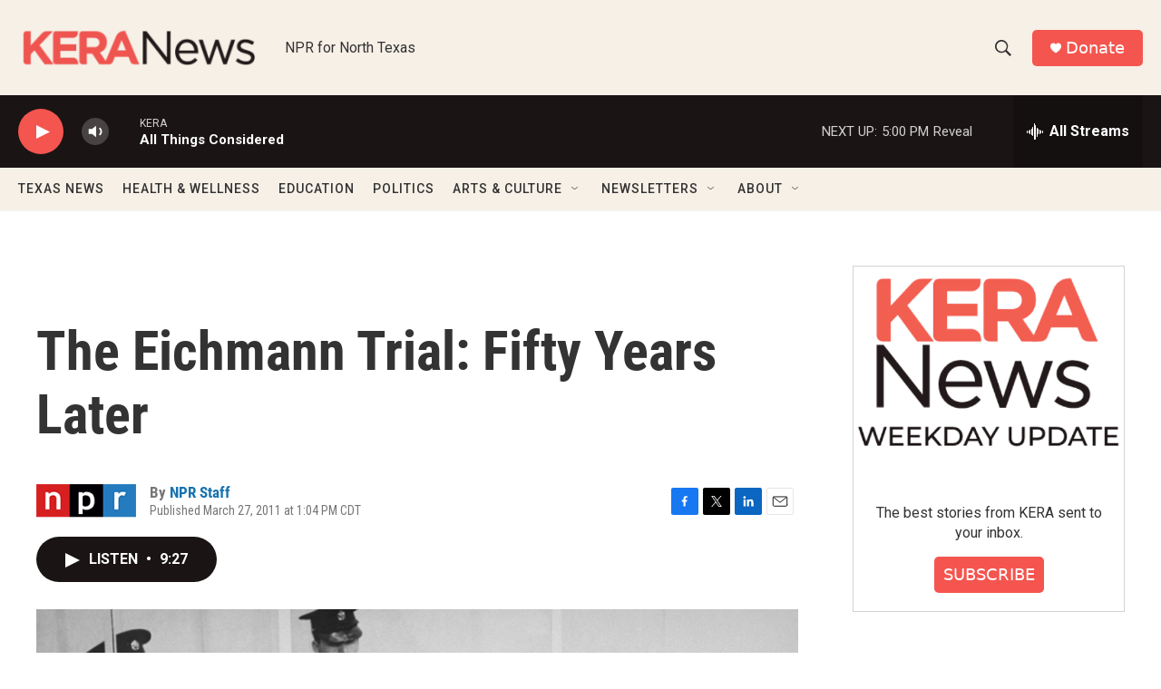

--- FILE ---
content_type: text/html; charset=utf-8
request_url: https://www.google.com/recaptcha/api2/aframe
body_size: 267
content:
<!DOCTYPE HTML><html><head><meta http-equiv="content-type" content="text/html; charset=UTF-8"></head><body><script nonce="VIwhiOmyh7QBCWFeRbxhBw">/** Anti-fraud and anti-abuse applications only. See google.com/recaptcha */ try{var clients={'sodar':'https://pagead2.googlesyndication.com/pagead/sodar?'};window.addEventListener("message",function(a){try{if(a.source===window.parent){var b=JSON.parse(a.data);var c=clients[b['id']];if(c){var d=document.createElement('img');d.src=c+b['params']+'&rc='+(localStorage.getItem("rc::a")?sessionStorage.getItem("rc::b"):"");window.document.body.appendChild(d);sessionStorage.setItem("rc::e",parseInt(sessionStorage.getItem("rc::e")||0)+1);localStorage.setItem("rc::h",'1769379768316');}}}catch(b){}});window.parent.postMessage("_grecaptcha_ready", "*");}catch(b){}</script></body></html>